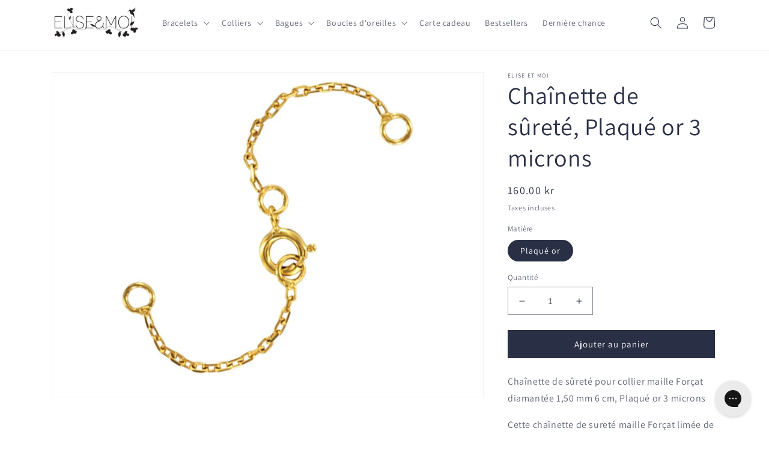

--- FILE ---
content_type: text/javascript; charset=utf-8
request_url: https://www.eliseetmoi.com/fr-se/products/chaine-rallonge-bracelet.js
body_size: 561
content:
{"id":8402065603,"title":"Chaînette de sûreté, Plaqué or 3 microns","handle":"chaine-rallonge-bracelet","description":"\u003cp\u003eChaînette de sûreté pour collier maille Forçat diamantée 1,50 mm 6 cm, Plaqué or 3 microns\u003c\/p\u003e\n\u003cp\u003eCette chaînette de sureté maille Forçat limée de 1,50 mm et d'une longueur de 6 cm vous permettra de bien garder votre collier sur votre cou si jamais le fermoir se dévérouillait. \u003cbr\u003e\u003cbr\u003eAvec un anneau ressort au milieu. \u003cbr\u003e\u003cbr\u003eNous vous proposons ici un plaqué Or de très haute qualité (supérieur à 3 microns) réalisé en Europe.\u003cbr\u003e\u003c\/p\u003e","published_at":"2016-09-11T08:59:03+02:00","created_at":"2016-09-11T08:59:23+02:00","vendor":"Elise et moi","type":"Colliers","tags":["plaqué or"],"price":16000,"price_min":16000,"price_max":16000,"available":true,"price_varies":false,"compare_at_price":null,"compare_at_price_min":0,"compare_at_price_max":0,"compare_at_price_varies":false,"variants":[{"id":43674824409352,"title":"Plaqué or","option1":"Plaqué or","option2":null,"option3":null,"sku":"COOKSON-N2RP00-RA5","requires_shipping":true,"taxable":true,"featured_image":null,"available":true,"name":"Chaînette de sûreté, Plaqué or 3 microns - Plaqué or","public_title":"Plaqué or","options":["Plaqué or"],"price":16000,"weight":10,"compare_at_price":null,"inventory_quantity":80,"inventory_management":"shopify","inventory_policy":"deny","barcode":null,"requires_selling_plan":false,"selling_plan_allocations":[]}],"images":["\/\/cdn.shopify.com\/s\/files\/1\/0669\/7335\/products\/chaine-securite-or.jpg?v=1707899683"],"featured_image":"\/\/cdn.shopify.com\/s\/files\/1\/0669\/7335\/products\/chaine-securite-or.jpg?v=1707899683","options":[{"name":"Matière","position":1,"values":["Plaqué or"]}],"url":"\/fr-se\/products\/chaine-rallonge-bracelet","media":[{"alt":null,"id":26911056494841,"position":1,"preview_image":{"aspect_ratio":1.333,"height":960,"width":1280,"src":"https:\/\/cdn.shopify.com\/s\/files\/1\/0669\/7335\/products\/chaine-securite-or.jpg?v=1707899683"},"aspect_ratio":1.333,"height":960,"media_type":"image","src":"https:\/\/cdn.shopify.com\/s\/files\/1\/0669\/7335\/products\/chaine-securite-or.jpg?v=1707899683","width":1280}],"requires_selling_plan":false,"selling_plan_groups":[]}